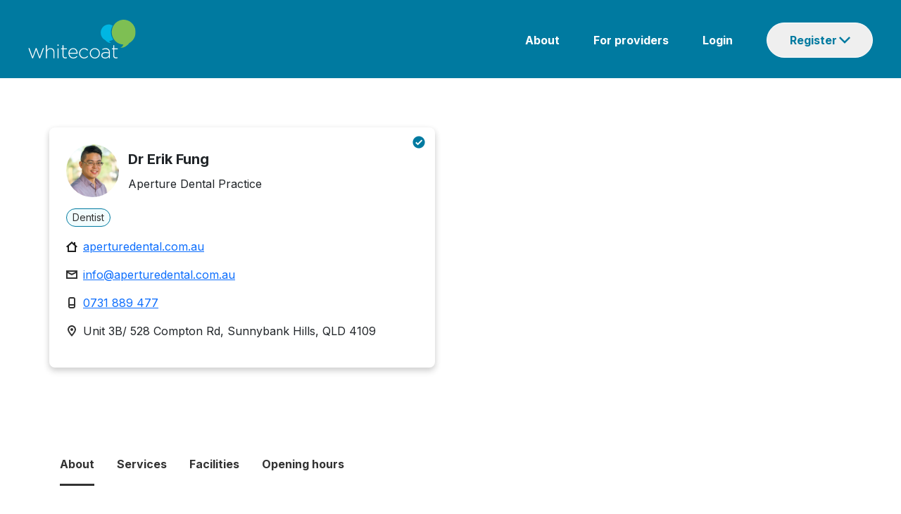

--- FILE ---
content_type: image/svg+xml
request_url: https://www.whitecoat.com.au/assets/images/mobile.svg
body_size: 143
content:
<svg width="10" height="16" viewBox="0 0 10 16" fill="none" xmlns="http://www.w3.org/2000/svg">
<path d="M2 13C2 13.6 2.4 14 3 14H7C7.5 14 8 13.5 8 13V3C8 2.4 7.6 2 7 2H3C2.5 2 2 2.5 2 3V13ZM7 0C8.7 0 10 1.3 10 3V13C10 14.7 8.7 16 7 16H3C1.3 16 0 14.7 0 13V3C0 1.3 1.3 0 3 0H7ZM2 10H8V12H2V10Z" fill="#333333"/>
</svg>


--- FILE ---
content_type: image/svg+xml
request_url: https://www.whitecoat.com.au/assets/images/whitecoat-logo-text.svg
body_size: 6670
content:
<svg width="97" height="19" viewBox="0 0 97 19" fill="none" xmlns="http://www.w3.org/2000/svg">
<path d="M27.6452 10.8112V17.8983L28.7256 17.897V10.5988C28.7764 9.95202 28.6958 9.30127 28.4894 8.69031C28.2829 8.07935 27.9553 7.52237 27.5287 7.05687C27.1021 6.59137 26.5864 6.22816 26.0162 5.99169C25.446 5.75522 24.8346 5.65098 24.2233 5.68599C23.3927 5.65489 22.5707 5.87338 21.8522 6.31625C21.1338 6.75911 20.5481 7.4083 20.1628 8.18888V0.820068H19.0817V17.8983H20.1628V10.9952C20.1408 10.4397 20.226 9.88538 20.4131 9.36602C20.6002 8.84666 20.8854 8.37324 21.2511 7.97473C21.6168 7.57622 22.0554 7.26101 22.54 7.0484C23.0247 6.83578 23.5451 6.73022 24.0696 6.7382C26.3432 6.7382 27.6452 8.35451 27.6452 10.8112Z" fill="white"/>
<path d="M5.04629 16.4483L8.4458 5.92155H9.30656L12.7061 16.4483L16.1043 5.96907H17.2725L13.1454 17.9927H12.2193L8.86594 7.77139L5.48885 17.9927H4.56211L0.435059 5.96839H1.65191L5.04629 16.4483Z" fill="white"/>
<path d="M31.3073 2.85795H32.6522V1.28643H31.3073V2.85795Z" fill="white"/>
<path d="M31.4399 17.899H32.5209V5.96839H31.4399V17.899Z" fill="white"/>
<path d="M39.6466 18.1088C39.2275 18.1533 38.8042 18.0997 38.4068 17.9519C38.0093 17.804 37.6473 17.5655 37.3464 17.2531C37.0454 16.9407 36.8128 16.5621 36.665 16.1439C36.5173 15.7258 36.4579 15.2784 36.4911 14.8334V7.02059H34.858V5.97042H36.4911V2.15602H37.5722V5.97042H41.5263V7.01787H37.5748V14.7173C37.5393 15.0368 37.5737 15.3606 37.6753 15.6637C37.7768 15.9668 37.9429 16.2411 38.1606 16.4653C38.3783 16.6894 38.6417 16.8574 38.9305 16.9563C39.2193 17.0552 39.5257 17.0823 39.8259 17.0355C40.4005 17.0313 40.9665 16.888 41.4809 16.6167V17.6926C40.9087 17.9793 40.282 18.1226 39.6492 18.1115L39.6466 18.1088Z" fill="white"/>
<path fill-rule="evenodd" clip-rule="evenodd" d="M50.4248 16.6172C49.758 16.9403 49.0328 17.106 48.2996 17.1027L48.299 17.1007C47.1288 17.0868 46.0105 16.5864 45.1851 15.7071C44.3596 14.8278 43.893 13.6401 43.8856 12.3997H53.2189C53.2364 12.2609 53.2437 12.1209 53.2407 11.9809V11.934C53.2407 8.40407 51.2329 5.68871 48.0767 5.68871C45.0346 5.68871 42.7392 8.45362 42.7392 11.911V11.9578C42.7021 12.7538 42.8167 13.5495 43.0763 14.2975C43.3358 15.0454 43.735 15.7302 44.2499 16.3109C44.7649 16.8916 45.385 17.3563 46.0732 17.6772C46.7614 17.9982 47.5036 18.1687 48.2554 18.1787C49.1406 18.1975 50.0184 18.0054 50.8241 17.6166C51.6299 17.2279 52.343 16.6523 52.9109 15.9324L52.1615 15.2312C51.6842 15.8211 51.0916 16.294 50.4248 16.6172ZM48.0351 6.74091C50.618 6.74091 51.9194 8.96275 52.0738 11.3726H43.8837C44.081 8.73127 45.8063 6.74091 48.0351 6.74091Z" fill="white"/>
<path d="M60.4805 18.1794C59.7196 18.1719 58.9677 18.0057 58.2675 17.6901C57.5673 17.3745 56.9326 16.9158 56.3997 16.3402C55.8668 15.7646 55.4462 15.0833 55.1617 14.3353C54.8773 13.5874 54.7347 12.7873 54.742 11.9809V11.934C54.7293 10.3018 55.3248 8.73014 56.3992 7.5607C57.4736 6.39126 58.9401 5.71852 60.4798 5.68871C61.3358 5.68791 62.1816 5.88424 62.9589 6.26412C63.7362 6.644 64.4263 7.19836 64.9815 7.88883L64.2098 8.7272C63.7518 8.13509 63.1798 7.65351 62.532 7.3147C61.8842 6.97589 61.1756 6.78767 60.4536 6.76264C59.8358 6.776 59.2267 6.91988 58.662 7.18583C58.0973 7.45179 57.5883 7.83448 57.1648 8.3115C56.7414 8.78853 56.412 9.3503 56.1959 9.96393C55.9798 10.5776 55.8814 11.2307 55.9064 11.8852V11.932C55.8873 12.5951 55.9925 13.2556 56.2158 13.8754C56.4392 14.4951 56.7763 15.0617 57.2077 15.5424C57.639 16.0231 58.1561 16.4083 58.7288 16.6758C59.3016 16.9433 59.9187 17.0877 60.5445 17.1007C61.272 17.0782 61.9863 16.8886 62.6379 16.545C63.2895 16.2013 63.863 15.7119 64.3187 15.1103L65.0686 15.8123C64.5244 16.5514 63.8276 17.1486 63.0319 17.5581C62.2361 17.9675 61.3625 18.1785 60.4779 18.1746L60.4805 18.1794Z" fill="white"/>
<path fill-rule="evenodd" clip-rule="evenodd" d="M69.6646 17.7072C70.3695 18.0196 71.126 18.1801 71.8901 18.1794H71.8913C72.6605 18.1777 73.4217 18.0144 74.1309 17.6988C74.8401 17.3832 75.4832 16.9216 76.0229 16.3407C76.5626 15.7599 76.9883 15.0713 77.2752 14.3149C77.5621 13.5585 77.7046 12.7492 77.6945 11.934V11.8872C77.7068 11.0775 77.5669 10.2733 77.2829 9.52147C76.9989 8.76966 76.5766 8.08532 76.0405 7.50834C75.5043 6.93137 74.8652 6.47332 74.1603 6.16091C73.4554 5.84849 72.6989 5.68797 71.9349 5.68871C71.1656 5.69017 70.4043 5.85338 69.6949 6.16891C68.9856 6.48444 68.3424 6.946 67.8025 7.52687C67.2627 8.10774 66.8369 8.79637 66.5499 9.55288C66.2629 10.3094 66.1203 11.1187 66.1305 11.934V11.9809C66.1182 12.7906 66.2581 13.5948 66.5421 14.3466C66.826 15.0984 67.2484 15.7828 67.7845 16.3597C68.3206 16.9367 68.9598 17.3948 69.6646 17.7072ZM76.2196 9.98903C76.4419 10.6095 76.5455 11.2707 76.5244 11.934L76.5237 11.9795C76.549 12.6378 76.4493 13.2948 76.2306 13.9116C76.012 14.5284 75.6788 15.0923 75.2507 15.5701C74.8227 16.0479 74.3086 16.4298 73.7388 16.6932C73.169 16.9566 72.5552 17.096 71.9336 17.1034C71.3075 17.0919 70.6899 16.9484 70.1167 16.6813C69.5434 16.4143 69.0261 16.0289 68.5947 15.5478C68.1634 15.0667 67.8267 14.4994 67.6043 13.8789C67.3819 13.2585 67.2782 12.5974 67.2993 11.934V11.8872C67.2743 11.2289 67.3741 10.572 67.5929 9.95538C67.8116 9.33874 68.1449 8.77489 68.573 8.29724C69.0011 7.81958 69.5152 7.43783 70.085 7.17458C70.6547 6.91134 71.2686 6.77195 71.8901 6.76467C72.5162 6.7761 73.1339 6.91951 73.7071 7.18655C74.2804 7.45359 74.7978 7.83891 75.2292 8.32006C75.6605 8.80121 75.9972 9.36856 76.2196 9.98903Z" fill="white"/>
<path fill-rule="evenodd" clip-rule="evenodd" d="M87.421 17.8983V15.9073C86.9337 16.6301 86.2864 17.2151 85.536 17.6108C84.7856 18.0065 83.955 18.2008 83.1171 18.1767C81.0203 18.1767 78.7678 16.9133 78.7678 14.4328V14.386C78.7678 11.9062 80.7763 10.503 83.6897 10.503C84.9502 10.4908 86.2061 10.6653 87.421 11.0217V10.5051C87.421 8.0952 86.0299 6.85563 83.7134 6.85563C82.4801 6.86459 81.2677 7.19419 80.1826 7.81552L79.7874 6.80879C81.0268 6.14537 82.3936 5.79324 83.7819 5.77967C86.6729 5.77967 88.4828 7.3702 88.4828 10.4589V17.899L87.421 17.8983ZM87.4427 12.0739C86.1975 11.7203 84.9142 11.5396 83.625 11.5362C81.2419 11.5362 79.9174 12.6584 79.9174 14.3195V14.3663C79.9174 16.0974 81.4622 17.1027 83.1793 17.1027C85.4746 17.1027 87.4389 15.6052 87.4389 13.4302L87.4427 12.0739Z" fill="white"/>
<path d="M93.445 17.9519C93.8425 18.0997 94.2657 18.1533 94.6849 18.1088L94.6842 18.1115C95.317 18.1226 95.9437 17.9793 96.5159 17.6926V16.6167C96.0016 16.888 95.4355 17.0313 94.861 17.0355C94.5607 17.0823 94.2543 17.0552 93.9655 16.9563C93.6768 16.8574 93.4133 16.6894 93.1956 16.4653C92.978 16.2411 92.8119 15.9668 92.7103 15.6637C92.6087 15.3606 92.5743 15.0368 92.6098 14.7173V7.01787H96.5646V5.97042H92.6105V2.15602H91.5249V5.97042H89.8917V7.02059H91.5294V14.8334C91.4962 15.2784 91.5555 15.7258 91.7033 16.1439C91.8511 16.5621 92.0837 16.9407 92.3846 17.2531C92.6856 17.5655 93.0476 17.804 93.445 17.9519Z" fill="white"/>
</svg>
